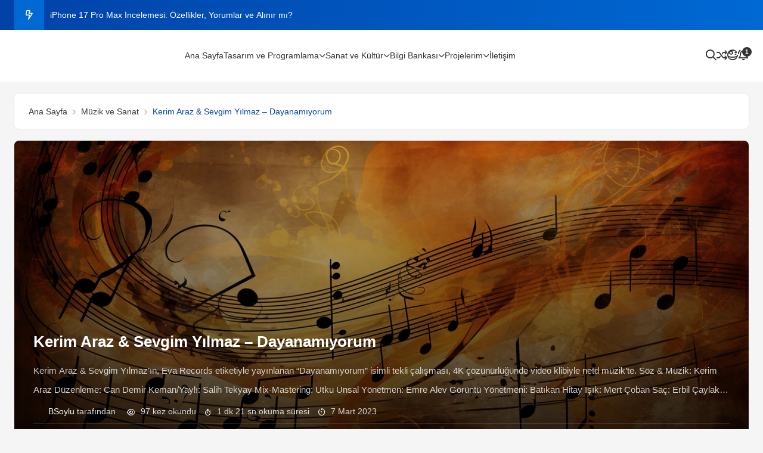

--- FILE ---
content_type: text/html; charset=UTF-8
request_url: https://bsoylu.com/kerim-araz-sevgim-yilmaz-dayanamiyorum/
body_size: 18606
content:
<!DOCTYPE html><html lang="tr"><head><script data-no-optimize="1">var litespeed_docref=sessionStorage.getItem("litespeed_docref");litespeed_docref&&(Object.defineProperty(document,"referrer",{get:function(){return litespeed_docref}}),sessionStorage.removeItem("litespeed_docref"));</script><meta charset="UTF-8"><meta name="viewport" content="width=device-width, initial-scale=1"><link rel="pingback" href="https://bsoylu.com/xmlrpc.php"><link rel="preconnect" href="https://fonts.googleapis.com"><link rel="preconnect" href="https://fonts.gstatic.com" crossorigin><script type="litespeed/javascript">(function(){window.parsDefaultTheme='light';function getCookie(name){var nameEQ=name+"=";var ca=document.cookie.split(';');for(var i=0;i<ca.length;i++){var c=ca[i];while(c.charAt(0)==' ')c=c.substring(1,c.length);if(c.indexOf(nameEQ)==0)return c.substring(nameEQ.length,c.length);}return null}var storedTheme=localStorage.getItem('theme')||getCookie('theme')||parsDefaultTheme;document.documentElement.setAttribute('data-theme',storedTheme)})()</script><meta name='robots' content='index, follow, max-image-preview:large, max-snippet:-1, max-video-preview:-1' /><meta name="dlm-version" content="5.1.6"><title>Kerim Araz &amp; Sevgim Yılmaz - Dayanamıyorum - BSoylu.com</title><link rel="canonical" href="https://bsoylu.com/kerim-araz-sevgim-yilmaz-dayanamiyorum/" /><meta property="og:locale" content="tr_TR" /><meta property="og:type" content="article" /><meta property="og:title" content="Kerim Araz &amp; Sevgim Yılmaz - Dayanamıyorum - BSoylu.com" /><meta property="og:description" content="Kerim Araz &amp; Sevgim Yılmaz&#8217;ın, Eva Records etiketiyle yayınlanan &#8220;Dayanamıyorum&#8221; isimli tekli çalışması, 4K çözünürlüğünde video klibiyle netd müzik&#8217;te. Söz &amp; Müzik: Kerim Araz Düzenleme: Can Demir Keman/Yaylı: Salih Tekyay Mix-Mastering: Utku Ünsal Yönetmen: Emre Alev Görüntü Yönetmeni: Batıkan Hitay Işık: Mert Çoban Saç: Erbil Çaylak Makyaj: Özlem Demir Prodüksiyon: Emirhan Yörükoğlu / Düzgün Bulut [&hellip;]" /><meta property="og:url" content="https://bsoylu.com/kerim-araz-sevgim-yilmaz-dayanamiyorum/" /><meta property="og:site_name" content="BSoylu.com" /><meta property="article:publisher" content="https://www.facebook.com/bsoylucom" /><meta property="article:author" content="bsoylucom" /><meta property="article:published_time" content="2023-03-07T12:51:50+00:00" /><meta property="article:modified_time" content="2024-08-02T22:30:06+00:00" /><meta property="og:image" content="https://bsoylu.com/wp-content/uploads/2023/03/sevdigim_sarkilar.png" /><meta property="og:image:width" content="1200" /><meta property="og:image:height" content="673" /><meta property="og:image:type" content="image/png" /><meta name="author" content="BSoylu" /><meta name="twitter:card" content="summary_large_image" /><meta name="twitter:creator" content="@BSoylucom" /><meta name="twitter:site" content="@bsoylucom" /><meta name="twitter:label1" content="Yazan:" /><meta name="twitter:data1" content="BSoylu" /><meta name="twitter:label2" content="Tahmini okuma süresi" /><meta name="twitter:data2" content="2 dakika" /><script type="application/ld+json" class="yoast-schema-graph">{"@context":"https://schema.org","@graph":[{"@type":"Article","@id":"https://bsoylu.com/kerim-araz-sevgim-yilmaz-dayanamiyorum/#article","isPartOf":{"@id":"https://bsoylu.com/kerim-araz-sevgim-yilmaz-dayanamiyorum/"},"author":{"name":"BSoylu","@id":"https://bsoylu.com/#/schema/person/bff9f242165a272d9bd4ee9221bffb22"},"headline":"Kerim Araz &amp; Sevgim Yılmaz &#8211; Dayanamıyorum","datePublished":"2023-03-07T12:51:50+00:00","dateModified":"2024-08-02T22:30:06+00:00","mainEntityOfPage":{"@id":"https://bsoylu.com/kerim-araz-sevgim-yilmaz-dayanamiyorum/"},"wordCount":282,"commentCount":0,"publisher":{"@id":"https://bsoylu.com/#organization"},"image":{"@id":"https://bsoylu.com/kerim-araz-sevgim-yilmaz-dayanamiyorum/#primaryimage"},"thumbnailUrl":"https://bsoylu.com/wp-content/uploads/2023/03/sevdigim_sarkilar.png","keywords":["dayanamıyorum dinle","dayanamıyorum kerim araz","dayanamıyorum şarkı sözleri","kerim araz sevgim yılmaz dayanamıyorum","kerim araz ve sevgim yılmaz şarkısı","kerim araz yeni şarkısı","yeni çıkan müzik"],"articleSection":["Müzik ve Sanat"],"inLanguage":"tr","potentialAction":[{"@type":"CommentAction","name":"Comment","target":["https://bsoylu.com/kerim-araz-sevgim-yilmaz-dayanamiyorum/#respond"]}]},{"@type":"WebPage","@id":"https://bsoylu.com/kerim-araz-sevgim-yilmaz-dayanamiyorum/","url":"https://bsoylu.com/kerim-araz-sevgim-yilmaz-dayanamiyorum/","name":"Kerim Araz &amp; Sevgim Yılmaz - Dayanamıyorum - BSoylu.com","isPartOf":{"@id":"https://bsoylu.com/#website"},"primaryImageOfPage":{"@id":"https://bsoylu.com/kerim-araz-sevgim-yilmaz-dayanamiyorum/#primaryimage"},"image":{"@id":"https://bsoylu.com/kerim-araz-sevgim-yilmaz-dayanamiyorum/#primaryimage"},"thumbnailUrl":"https://bsoylu.com/wp-content/uploads/2023/03/sevdigim_sarkilar.png","datePublished":"2023-03-07T12:51:50+00:00","dateModified":"2024-08-02T22:30:06+00:00","breadcrumb":{"@id":"https://bsoylu.com/kerim-araz-sevgim-yilmaz-dayanamiyorum/#breadcrumb"},"inLanguage":"tr","potentialAction":[{"@type":"ReadAction","target":["https://bsoylu.com/kerim-araz-sevgim-yilmaz-dayanamiyorum/"]}]},{"@type":"ImageObject","inLanguage":"tr","@id":"https://bsoylu.com/kerim-araz-sevgim-yilmaz-dayanamiyorum/#primaryimage","url":"https://bsoylu.com/wp-content/uploads/2023/03/sevdigim_sarkilar.png","contentUrl":"https://bsoylu.com/wp-content/uploads/2023/03/sevdigim_sarkilar.png","width":1200,"height":673,"caption":"Kerim Araz &amp; Sevgim Yılmaz &#8211; Dayanamıyorum"},{"@type":"BreadcrumbList","@id":"https://bsoylu.com/kerim-araz-sevgim-yilmaz-dayanamiyorum/#breadcrumb","itemListElement":[{"@type":"ListItem","position":1,"name":"Anasayfa","item":"https://bsoylu.com/"},{"@type":"ListItem","position":2,"name":"Kerim Araz &amp; Sevgim Yılmaz &#8211; Dayanamıyorum"}]},{"@type":"WebSite","@id":"https://bsoylu.com/#website","url":"https://bsoylu.com/","name":"BSoylu.com","description":"Debug ettikçe güzelleşen bir dünya için..","publisher":{"@id":"https://bsoylu.com/#organization"},"potentialAction":[{"@type":"SearchAction","target":{"@type":"EntryPoint","urlTemplate":"https://bsoylu.com/?s={search_term_string}"},"query-input":{"@type":"PropertyValueSpecification","valueRequired":true,"valueName":"search_term_string"}}],"inLanguage":"tr"},{"@type":"Organization","@id":"https://bsoylu.com/#organization","name":"BSoylu.com","url":"https://bsoylu.com/","logo":{"@type":"ImageObject","inLanguage":"tr","@id":"https://bsoylu.com/#/schema/logo/image/","url":"https://bsoylu.com/wp-content/uploads/2024/03/favicon-2.png","contentUrl":"https://bsoylu.com/wp-content/uploads/2024/03/favicon-2.png","width":1024,"height":1025,"caption":"BSoylu.com"},"image":{"@id":"https://bsoylu.com/#/schema/logo/image/"},"sameAs":["https://www.facebook.com/bsoylucom","https://x.com/bsoylucom","https://www.instagram.com/bsoylucom"]},{"@type":"Person","@id":"https://bsoylu.com/#/schema/person/bff9f242165a272d9bd4ee9221bffb22","name":"BSoylu","image":{"@type":"ImageObject","inLanguage":"tr","@id":"https://bsoylu.com/#/schema/person/image/","url":"https://bsoylu.com/wp-content/litespeed/avatar/d65c12bf6ffeae9ded406d0f1807f1f3.jpg?ver=1764518845","contentUrl":"https://bsoylu.com/wp-content/litespeed/avatar/d65c12bf6ffeae9ded406d0f1807f1f3.jpg?ver=1764518845","caption":"BSoylu"},"description":"Debug ettikçe güzelleşen bir dünya için..","sameAs":["https://bsoylu.com","bsoylucom","https://x.com/BSoylucom"],"url":"https://bsoylu.com/author/bsoylu/"}]}</script><link rel="alternate" type="application/rss+xml" title="BSoylu.com &raquo; Kerim Araz &amp; Sevgim Yılmaz &#8211; Dayanamıyorum yorum akışı" href="https://bsoylu.com/kerim-araz-sevgim-yilmaz-dayanamiyorum/feed/" /><link data-optimized="2" rel="stylesheet" href="https://bsoylu.com/wp-content/litespeed/css/5591da558a4ebdc3a068009d82a071da.css?ver=b8e3a" /><style id='dominant-color-styles-inline-css' type='text/css'>img[data-dominant-color]:not(.has-transparency) { background-color: var(--dominant-color); }</style><script type="litespeed/javascript" data-src="https://bsoylu.com/wp-includes/js/jquery/jquery.min.js" id="jquery-core-js"></script><link rel='shortlink' href='https://bsoylu.com/?p=661' /><meta name="generator" content="dominant-color-images 1.2.0"><meta name="generator" content="performance-lab 4.0.0; plugins: dominant-color-images, embed-optimizer, speculation-rules"><meta name="generator" content="speculation-rules 1.6.0"><meta name="generator" content="optimization-detective 1.0.0-beta3"><meta name="generator" content="embed-optimizer 1.0.0-beta2"><link rel="icon" href="https://bsoylu.com/wp-content/uploads/2024/03/cropped-favicon_blue-32x32.png" sizes="32x32" /><link rel="icon" href="https://bsoylu.com/wp-content/uploads/2024/03/cropped-favicon_blue-192x192.png" sizes="192x192" /><link rel="apple-touch-icon" href="https://bsoylu.com/wp-content/uploads/2024/03/cropped-favicon_blue-180x180.png" /><meta name="msapplication-TileImage" content="https://bsoylu.com/wp-content/uploads/2024/03/cropped-favicon_blue-270x270.png" /><script type="litespeed/javascript" data-src="https://www.googletagmanager.com/gtag/js?id=G-Y97B77SX06"></script><script type="litespeed/javascript">window.dataLayer=window.dataLayer||[];function gtag(){dataLayer.push(arguments)}gtag('js',new Date());gtag('config','G-Y97B77SX06')</script><meta name="google-adsense-account" content="ca-pub-8539616577195197"><meta name="fediverse:creator" content="@bsoylucom@sosyal.teknofest.app"></head><body><button id="goTop"><span class="border-progress"></span><span class="fa-regular fa-angle-up"></span></button><div id="wrapper"><div class="arse-header-news"><div class="container"><div class="arse-news-container"><div class="arse-news-title"><i class="fa-regular fa-bolt-lightning"></i></div><ul class="arse-news"><li><a href="https://bsoylu.com/iphone-17-pro-max-incelemesi-ozellikler-yorumlar-ve-alinir-mi/" title="iPhone 17 Pro Max İncelemesi: Özellikler, Yorumlar ve Alınır mı?">iPhone 17 Pro Max İncelemesi: Özellikler, Yorumlar ve Alınır mı?</a></li><li><a href="https://bsoylu.com/hepsiburada-com-nedir-nasil-calisir-ve-ne-avantajlar-sunar/" title="Hepsiburada.com Nedir? Nasıl Çalışır ve Ne Avantajlar Sunar?">Hepsiburada.com Nedir? Nasıl Çalışır ve Ne Avantajlar Sunar?</a></li><li><a href="https://bsoylu.com/amazon-com-nedir-nasil-calisir/" title="Amazon.com Nedir? Nasıl Çalışır?">Amazon.com Nedir? Nasıl Çalışır?</a></li><li><a href="https://bsoylu.com/wordpresste-olmazsa-olmaz-eklentiler/" title="WordPress’te Olmazsa Olmaz Eklentiler">WordPress’te Olmazsa Olmaz Eklentiler</a></li><li><a href="https://bsoylu.com/trendyolun-basari-hikayesi-kurulusundan-bugune/" title="Trendyol’un Başarı Hikayesi: Kuruluşundan Bugüne">Trendyol’un Başarı Hikayesi: Kuruluşundan Bugüne</a></li></ul></div></div></div><header id="header" class="header-default"><div class="container"><div class="row wrapper-header align-items-center"><div class="col-md-4 col-3 d-xl-none"><a href="#mobileMenu" aria-label="Menü" class="mobile-menu" data-bs-toggle="offcanvas" aria-controls="mobileMenu"><i class="fa-regular fa-grid-2"></i></a></div><div class="col-xl-2 col-md-4 col-6"><a href="https://bsoylu.com" title="BSoylu.com" class="logo-header"><img src="[data-uri]" data-src="https://bsoylu.com/wp-content/uploads/2025/07/BSoylu.Com_Blue.png" loading="lazy" data-light="https://bsoylu.com/wp-content/uploads/2025/07/BSoylu.Com_Blue.png" data-dark="https://bsoylu.com/wp-content/uploads/2025/07/BSoyluCom_White.png" title="BSoylu.com" alt="BSoylu.com" width="160" height="50" class="logo theme-logo"></a></div><div class="col-xl-7 d-none d-xl-block"><nav class="box-navigation text-center"><ul id="menu-header-menu" class="box-nav-menu"><li class="menu-item"><a href="https://bsoylu.com" class="item-link">Ana Sayfa</a></li><li class="menu-item position-relative"><a href="https://bsoylu.com/tasarim-ve-programlama/" class="item-link">Tasarım ve Programlama <i class="fa-regular fa-angle-down"></i></a><div class="sub-menu"><ul class="menu-list"><li class="sub-menu-item position-relative has-sub-submenu"><a href="https://bsoylu.com/tasarim-ve-programlama/frontend-teknolojileri/" class="menu-link-text link">Frontend Teknolojileri <i class="fa-regular fa-angle-right"></i></a><div class="sub-sub-menu"><ul class="sub-menu-list"><li class="sub-sub-menu-item"><a href="https://bsoylu.com/tasarim-ve-programlama/frontend-teknolojileri/html/" class="sub-menu-link-text link">HTML</a></li><li class="sub-sub-menu-item"><a href="https://bsoylu.com/tasarim-ve-programlama/frontend-teknolojileri/css/" class="sub-menu-link-text link">CSS</a></li><li class="sub-sub-menu-item"><a href="https://bsoylu.com/tasarim-ve-programlama/frontend-teknolojileri/javascript/" class="sub-menu-link-text link">JavaScript</a></li></ul></div></li><li class="sub-menu-item position-relative has-sub-submenu"><a href="https://bsoylu.com/tasarim-ve-programlama/backend-teknolojileri/" class="menu-link-text link">Backend Teknolojileri <i class="fa-regular fa-angle-right"></i></a><div class="sub-sub-menu"><ul class="sub-menu-list"><li class="sub-sub-menu-item"><a href="https://bsoylu.com/tasarim-ve-programlama/backend-teknolojileri/programlama-dilleri/" class="sub-menu-link-text link">Programlama Dilleri</a><div class="sub-sub-menu"><ul class="sub-menu-list"><li class="sub-sub-menu-item"><a href="https://bsoylu.com/tasarim-ve-programlama/backend-teknolojileri/programlama-dilleri/asp-net/" class="sub-menu-link-text link">ASP.Net</a></li><li class="sub-sub-menu-item"><a href="https://bsoylu.com/tasarim-ve-programlama/backend-teknolojileri/programlama-dilleri/csharp/" class="sub-menu-link-text link">C#</a></li><li class="sub-sub-menu-item"><a href="https://bsoylu.com/tasarim-ve-programlama/backend-teknolojileri/programlama-dilleri/node-js/" class="sub-menu-link-text link">Node.js</a></li><li class="sub-sub-menu-item"><a href="https://bsoylu.com/tasarim-ve-programlama/backend-teknolojileri/programlama-dilleri/php/" class="sub-menu-link-text link">PHP</a></li><li class="sub-sub-menu-item"><a href="https://bsoylu.com/tasarim-ve-programlama/backend-teknolojileri/programlama-dilleri/python/" class="sub-menu-link-text link">Python</a></li><li class="sub-sub-menu-item"><a href="https://bsoylu.com/tasarim-ve-programlama/backend-teknolojileri/programlama-dilleri/vb-net/" class="sub-menu-link-text link">VB.Net</a></li></ul></div></li><li class="sub-sub-menu-item"><a href="https://bsoylu.com/tasarim-ve-programlama/backend-teknolojileri/sunucu-ve-hosting/" class="sub-menu-link-text link">Sunucu ve Hosting</a><div class="sub-sub-menu"><ul class="sub-menu-list"><li class="sub-sub-menu-item"><a href="https://bsoylu.com/tasarim-ve-programlama/backend-teknolojileri/sunucu-ve-hosting/apache/" class="sub-menu-link-text link">Apache</a></li><li class="sub-sub-menu-item"><a href="https://bsoylu.com/tasarim-ve-programlama/backend-teknolojileri/sunucu-ve-hosting/aws/" class="sub-menu-link-text link">AWS</a></li><li class="sub-sub-menu-item"><a href="https://bsoylu.com/tasarim-ve-programlama/backend-teknolojileri/sunucu-ve-hosting/azure/" class="sub-menu-link-text link">Azure</a></li><li class="sub-sub-menu-item"><a href="https://bsoylu.com/tasarim-ve-programlama/backend-teknolojileri/sunucu-ve-hosting/docker/" class="sub-menu-link-text link">Docker</a></li><li class="sub-sub-menu-item"><a href="https://bsoylu.com/tasarim-ve-programlama/backend-teknolojileri/sunucu-ve-hosting/google-cloud/" class="sub-menu-link-text link">Google Cloud</a></li><li class="sub-sub-menu-item"><a href="https://bsoylu.com/tasarim-ve-programlama/backend-teknolojileri/sunucu-ve-hosting/kubernetes/" class="sub-menu-link-text link">Kubernetes</a></li><li class="sub-sub-menu-item"><a href="https://bsoylu.com/tasarim-ve-programlama/backend-teknolojileri/sunucu-ve-hosting/nginx/" class="sub-menu-link-text link">Nginx</a></li></ul></div></li><li class="sub-sub-menu-item"><a href="https://bsoylu.com/tasarim-ve-programlama/mobil-gelistirme/" class="sub-menu-link-text link">Mobil Geliştirme</a><div class="sub-sub-menu"><ul class="sub-menu-list"><li class="sub-sub-menu-item"><a href="https://bsoylu.com/tasarim-ve-programlama/mobil-gelistirme/flutter/" class="sub-menu-link-text link">Flutter</a></li><li class="sub-sub-menu-item"><a href="https://bsoylu.com/tasarim-ve-programlama/mobil-gelistirme/swift/" class="sub-menu-link-text link">Swift</a></li><li class="sub-sub-menu-item"><a href="https://bsoylu.com/tasarim-ve-programlama/mobil-gelistirme/unity/" class="sub-menu-link-text link">Unity</a></li></ul></div></li><li class="sub-sub-menu-item"><a href="https://bsoylu.com/tasarim-ve-programlama/backend-teknolojileri/veritabanlari/" class="sub-menu-link-text link">Veritabanları</a><div class="sub-sub-menu"><ul class="sub-menu-list"><li class="sub-sub-menu-item"><a href="https://bsoylu.com/tasarim-ve-programlama/backend-teknolojileri/veritabanlari/firebase/" class="sub-menu-link-text link">Firebase</a></li><li class="sub-sub-menu-item"><a href="https://bsoylu.com/tasarim-ve-programlama/backend-teknolojileri/veritabanlari/mssql/" class="sub-menu-link-text link">MsSql</a></li><li class="sub-sub-menu-item"><a href="https://bsoylu.com/tasarim-ve-programlama/backend-teknolojileri/veritabanlari/mysql/" class="sub-menu-link-text link">MySql</a></li><li class="sub-sub-menu-item"><a href="https://bsoylu.com/tasarim-ve-programlama/backend-teknolojileri/veritabanlari/postgresql/" class="sub-menu-link-text link">PostgreSQL</a></li></ul></div></li></ul></div></li><li class="sub-menu-item position-relative has-sub-submenu"><a href="https://bsoylu.com/tasarim-ve-programlama/uygulamalar/" class="menu-link-text link">Uygulamalar <i class="fa-regular fa-angle-right"></i></a><div class="sub-sub-menu"><ul class="sub-menu-list"><li class="sub-sub-menu-item"><a href="https://bsoylu.com/tasarim-ve-programlama/uygulamalar/adobe-uygulamalari/" class="sub-menu-link-text link">Adobe Uygulamaları</a></li><li class="sub-sub-menu-item"><a href="https://bsoylu.com/tasarim-ve-programlama/uygulamalar/office-uygulamalari/" class="sub-menu-link-text link">Office Uygulamaları</a></li><li class="sub-sub-menu-item"><a href="https://bsoylu.com/tasarim-ve-programlama/uygulamalar/programlama-uygulamalari/" class="sub-menu-link-text link">Programlama Uygulamaları</a></li></ul></div></li><li class="sub-menu-item position-relative has-sub-submenu"><a href="https://bsoylu.com/tasarim-ve-programlama/web-gelistirme/" class="menu-link-text link">Web Geliştirme <i class="fa-regular fa-angle-right"></i></a><div class="sub-sub-menu"><ul class="sub-menu-list"><li class="sub-sub-menu-item"><a href="https://bsoylu.com/tasarim-ve-programlama/web-gelistirme/bilgi-ipuclari/" class="sub-menu-link-text link">Bilgi &amp; İpuçları</a></li><li class="sub-sub-menu-item"><a href="https://bsoylu.com/tasarim-ve-programlama/web-gelistirme/wordpress/" class="sub-menu-link-text link">Wordpress</a></li><li class="sub-sub-menu-item"><a href="https://bsoylu.com/tasarim-ve-programlama/web-gelistirme/seo/" class="sub-menu-link-text link">SEO</a></li><li class="sub-sub-menu-item"><a href="https://bsoylu.com/tasarim-ve-programlama/web-gelistirme/ssl/" class="sub-menu-link-text link">SSL</a></li></ul></div></li><li class="sub-menu-item"><a href="https://bsoylu.com/tasarim-ve-programlama/tasarim-ve-programlama-ipuclari/" class="menu-link-text link">Tasarım ve Programlama İpuçları</a></li></ul></div></li><li class="menu-item position-relative"><a href="https://bsoylu.com/sanat-ve-kultur/" class="item-link">Sanat ve Kültür <i class="fa-regular fa-angle-down"></i></a><div class="sub-menu"><ul class="menu-list"><li class="sub-menu-item"><a href="https://bsoylu.com/sanat-ve-kultur/film-ve-dizi-incelemeleri/" class="menu-link-text link">Film ve Dizi İncelemeleri</a></li><li class="sub-menu-item"><a href="https://bsoylu.com/sanat-ve-kultur/fotograf-ve-video/" class="menu-link-text link">Fotoğraf ve Video</a></li><li class="sub-menu-item"><a href="https://bsoylu.com/sanat-ve-kultur/gezi-rehberi/" class="menu-link-text link">Gezi Rehberi</a></li><li class="sub-menu-item"><a href="https://bsoylu.com/sanat-ve-kultur/kitap-incelemeleri/" class="menu-link-text link">Kitap İncelemeleri</a></li><li class="sub-menu-item"><a href="https://bsoylu.com/sanat-ve-kultur/muzik-ve-sanat/" class="menu-link-text link">Müzik ve Sanat</a></li></ul></div></li><li class="menu-item position-relative"><a href="https://bsoylu.com/bilgi-bankasi/" class="item-link">Bilgi Bankası <i class="fa-regular fa-angle-down"></i></a><div class="sub-menu"><ul class="menu-list"><li class="sub-menu-item"><a href="https://bsoylu.com/bilgi-bankasi/genel/" class="menu-link-text link">Genel</a></li><li class="sub-menu-item"><a href="https://bsoylu.com/bilgi-bankasi/egitim/" class="menu-link-text link">Eğitim</a></li><li class="sub-menu-item"><a href="https://bsoylu.com/bilgi-bankasi/is-hayati-ve-kariyer/" class="menu-link-text link">İş Hayatı ve Kariyer</a></li><li class="sub-menu-item"><a href="https://bsoylu.com/bilgi-bankasi/mobil-genel/" class="menu-link-text link">Mobil</a></li><li class="sub-menu-item"><a href="https://bsoylu.com/bilgi-bankasi/otomobil/" class="menu-link-text link">Otomobil</a></li><li class="sub-menu-item"><a href="https://bsoylu.com/bilgi-bankasi/sosyal-medya/" class="menu-link-text link">Sosyal Medya</a></li><li class="sub-menu-item"><a href="https://bsoylu.com/bilgi-bankasi/teknoloji/" class="menu-link-text link">Teknoloji</a></li><li class="sub-menu-item"><a href="https://bsoylu.com/hesaplamalar/" class="menu-link-text link">Hesaplamalar</a></li></ul></div></li><li class="menu-item position-relative"><a href="https://bsoylu.com/projelerim/" class="item-link">Projelerim <i class="fa-regular fa-angle-down"></i></a><div class="sub-menu"><ul class="menu-list"><li class="sub-menu-item"><a href="https://bsoylu.com/indirilebilir/" class="menu-link-text link">İndirilebilir</a></li></ul></div></li><li class="menu-item"><a href="https://bsoylu.com/iletisim/" class="item-link">İletişim</a></li></ul></nav></div><div class="col-xl-3 col-md-4 col-3"><ul class="nav-icon d-flex justify-content-end align-items-center"><li class="nav-search"><a href="#search" aria-label="Arama" data-bs-toggle="modal" class="nav-icon-item"><i class="fa-regular fa-magnifying-glass"></i></a></li><li class="nav-account"><a href="https://bsoylu.com/seo-basarisizligina-neden-olan-10-kritik-hata/" aria-label="Rastgele Yazı" title="SEO Başarısızlığına Neden Olan 10 Kritik Hata" class="nav-icon-item"><i class="fa-regular fa-shuffle"></i></a></li><li class="nav-wishlist"><a href="#mod" aria-label="Mod" class="theme-karanlik nav-icon-item"><i class="theme-icon fa-regular fa-space-station-moon-construction" aria-hidden="true"></i></a></li><li class="nav-cart"><a href="#bildirim" aria-label="Bildirim" data-bs-toggle="offcanvas" class="nav-icon-item"><i class="fa-regular fa-bell-ring"></i><span class="count-box">1</span></a></li></ul></div></div></div></header><main><div class="container"><div class="row"><div class="col-12"><nav class="pars-single-breadcrumb" aria-label="breadcrumb"><ol itemscope itemtype="https://schema.org/BreadcrumbList"><li itemprop="itemListElement" itemscope itemtype="https://schema.org/ListItem"><a href="https://bsoylu.com/" itemprop="item"><span itemprop="name">Ana Sayfa</span></a><meta itemprop="item" content="https://bsoylu.com/"><meta itemprop="position" content="1"></li><li itemprop="itemListElement" itemscope itemtype="https://schema.org/ListItem"><a href="https://bsoylu.com/sanat-ve-kultur/muzik-ve-sanat/" itemprop="item"><span itemprop="name">Müzik ve Sanat</span></a><meta itemprop="item" content="https://bsoylu.com/sanat-ve-kultur/muzik-ve-sanat/"><meta itemprop="position" content="2"></li><li itemprop="itemListElement" itemscope itemtype="https://schema.org/ListItem"><span class="pars-single-breadcrumb-current" itemprop="name" aria-current="page"> Kerim Araz &amp; Sevgim Yılmaz &#8211; Dayanamıyorum </span><meta itemprop="item" content="https://bsoylu.com/kerim-araz-sevgim-yilmaz-dayanamiyorum/"><meta itemprop="position" content="3"></li></ol></nav></div><div class="col-lg-12 pars-single-gorunum-2-block"><div class="pars-single-gorunum-2-slider-item pars-single-gorunum-2-cover" style="background-image: url(https://bsoylu.com/wp-content/uploads/2023/03/sevdigim_sarkilar.png)"><div class="pars-single-gorunum-2-overlay"><div class="pars-single-gorunum-2-content"><div class="pars-single-gorunum-2-entry-header"><h1 class="title">Kerim Araz &amp; Sevgim Yılmaz &#8211; Dayanamıyorum</h1><p class="entry-summary">Kerim Araz &amp; Sevgim Yılmaz&#8217;ın, Eva Records etiketiyle yayınlanan &#8220;Dayanamıyorum&#8221; isimli tekli çalışması, 4K çözünürlüğünde video klibiyle netd müzik&#8217;te. Söz &amp; Müzik: Kerim Araz Düzenleme: Can Demir Keman/Yaylı: Salih Tekyay Mix-Mastering: Utku Ünsal Yönetmen: Emre Alev Görüntü Yönetmeni: Batıkan Hitay Işık: Mert Çoban Saç: Erbil Çaylak Makyaj: Özlem Demir Prodüksiyon: Emirhan Yörükoğlu / Düzgün Bulut [&hellip;]</p><div class="pars-single-gorunum-2-meta"><div class="pars-single-gorunum-2-meta-left"><span class="vcard entry-author author"><img src="[data-uri]" data-src="https://bsoylu.com/wp-content/litespeed/avatar/a18fbcb67e2f0e2d642bac6f0df6ca7e.jpg?ver=1764858203" loading="lazy" width="20" height="20" decoding="async" alt="BSoylu"><a href="https://bsoylu.com/author/bsoylu/">BSoylu</a> tarafından </span><span><i class="fa-regular fa-eye"></i> 97 kez okundu</span><span><i class="fa-regular fa-stopwatch"></i> 1 dk 21 sn okuma süresi</span><span><i class="fa-regular fa-timer"></i> 7 Mart 2023</span></div></div><div id="share" class="pars-single-gorunum-2-share"><div class="pars-single-butonlar-row-2"><a href="https://news.google.com/" class="pars-single-butonlar-btn-2" role="button"><i class="fab fa-google"></i> Google News <span class="pars-single-butonlar-tooltip">Google News ile Abone Ol</span></a><button id="tts-btn" class="pars-single-butonlar-btn-2"><i class="fa-regular fa-microphone"></i><span class="pars-single-butonlar-tooltip">Sesli Oku</span></button><button id="pars-like-btn" class="pars-like-btn pars-single-butonlar-btn-2 " data-post="661"><i class="far fa-heart"></i><span class="pars-like-count">0</span><span class="pars-single-butonlar-tooltip">Beğen</span></button><a href="#yorumlar" class="pars-single-butonlar-btn-2" role="button"><i class="far fa-comment"></i> 0 <span class="pars-single-butonlar-tooltip">Yorum</span></a><button id="font-inc-btn" class="pars-single-butonlar-btn-2"><i class="fas fa-a"></i>+ <span class="pars-single-butonlar-tooltip">Yazı Boyutunu Büyüt</span></button><button id="font-dec-btn" class="pars-single-butonlar-btn-2"><i class="fas fa-a"></i>- <span class="pars-single-butonlar-tooltip">Yazı Boyutunu Küçült</span></button></div></div></div></div></div></div></div><article class="col-lg-8"><div class="pars-single"><div class="pars-single-icerik"><figure class="wp-block-embed is-type-video is-provider-youtube wp-block-embed-youtube wp-embed-aspect-16-9 wp-has-aspect-ratio"><div data-od-xpath="/HTML/BODY/DIV[@id=&#039;wrapper&#039;]/*[3][self::MAIN]/*[1][self::DIV]/*[1][self::DIV]/*[3][self::ARTICLE]/*[1][self::DIV]/*[1][self::DIV]/*[1][self::FIGURE]/*[1][self::DIV]" class="wp-block-embed__wrapper"><iframe data-lazyloaded="1" src="about:blank" title="Kerim Araz &amp; Sevgim Yılmaz - Dayanamıyorum" width="500" height="281" data-litespeed-src="https://www.youtube.com/embed/LfEK1pDDJew?feature=oembed" frameborder="0" allow="accelerometer; autoplay; clipboard-write; encrypted-media; gyroscope; picture-in-picture; web-share" referrerpolicy="strict-origin-when-cross-origin" allowfullscreen></iframe></div></figure><p>Kerim Araz &amp; Sevgim Yılmaz&#8217;ın, Eva Records etiketiyle yayınlanan &#8220;Dayanamıyorum&#8221; isimli tekli çalışması, 4K çözünürlüğünde video klibiyle netd müzik&#8217;te.</p><p>Söz &amp; Müzik: Kerim Araz <br>Düzenleme: Can Demir <br>Keman/Yaylı: Salih Tekyay <br>Mix-Mastering: Utku Ünsal <br>Yönetmen: Emre Alev <br>Görüntü Yönetmeni: Batıkan Hitay <br>Işık: Mert Çoban <br>Saç: Erbil Çaylak <br>Makyaj: Özlem Demir <br>Prodüksiyon: Emirhan Yörükoğlu / Düzgün Bulut <br>Post Prodüksiyon: Batıkan Hitay <br>Prodüktör: Hazar Ekşioğlu <br>&#8220;Dayanamıyorum&#8221; şarkı sözleri ile</p><p>Dayanamıyorum canımı alıyorlar ah <br>Her gece göğsümde bu matem <br>Sarılamıyorum içimde yaralar var <br>Gel de şu canımı da al madem <br><br>Dün gece sarhoştum yine sokağına düştüm mayhoştum <br>Yana yana yine kucağına sana koştum kanayım bir yalana daha sonum olsun diyorum <br>Bitiremedim hala direniyorum <br>Kapındayım huzuru dileniyorum <br>Son kez olsun o yüzünü bir göster <br>Gözlerin bana mezar olsun <br><br>Dayanamıyorum canımı alıyorlar ah <br>Her gece göğsümde bu matem <br>Sarılamıyorum içimde yaralar var <br>Gel de şu canımı da al madem <br><br>Dayan dedin bu da geçer dedin yapma içimde yangınlar var <br>Susar bir gün sana da kor dilim senide içimde yaksınlar yar <br><br>Dayanamıyorum canımı alıyorlar ah <br>Her gece göğsümde bu matem <br>Sarılamıyorum içimde yaralar var <br>Gel de şu canımı da al madem<div class="pars-single-ilgiliyazi-kart-wrapper"><div class="pars-single-ilgiliyazi-kart-img"><img decoding="async" src="[data-uri]" data-src="https://bsoylu.com/wp-content/themes/pars/softinays/assets/images/pars-resim-yok.webp" loading="lazy" title="Aka Gündüz &#8211; Hasretin" alt="Aka Gündüz &#8211; Hasretin" width="100" height="60"></div><div class="pars-single-ilgiliyazi-kart-content"><div class="pars-single-ilgiliyazi-kart-baslik"><i class="fa-regular fa-star"></i> Okudunuz mu?</div><div class="pars-single-ilgiliyazi-kart-title"><a href="https://bsoylu.com/aka-gunduz-hasretin/" title="Aka Gündüz &#8211; Hasretin">Aka Gündüz &#8211; Hasretin</a></div></div></div></p><div class="custom-tags"><a href="https://bsoylu.com/tag/dayanamiyorum-dinle/" class="custom-tag"> dayanamıyorum dinle </a><a href="https://bsoylu.com/tag/dayanamiyorum-kerim-araz/" class="custom-tag"> dayanamıyorum kerim araz </a><a href="https://bsoylu.com/tag/dayanamiyorum-sarki-sozleri/" class="custom-tag"> dayanamıyorum şarkı sözleri </a><a href="https://bsoylu.com/tag/kerim-araz-sevgim-yilmaz-dayanamiyorum/" class="custom-tag"> kerim araz sevgim yılmaz dayanamıyorum </a><a href="https://bsoylu.com/tag/kerim-araz-ve-sevgim-yilmaz-sarkisi/" class="custom-tag"> kerim araz ve sevgim yılmaz şarkısı </a><a href="https://bsoylu.com/tag/kerim-araz-yeni-sarkisi/" class="custom-tag"> kerim araz yeni şarkısı </a><a href="https://bsoylu.com/tag/yeni-cikan-muzik/" class="custom-tag"> yeni çıkan müzik </a></div></div></div><div class="pars-single-yazar-container"><a href="https://bsoylu.com/author/bsoylu/" class="pars-single-yazar-avatar-link"><img alt='BSoylu' src="[data-uri]" data-src="https://bsoylu.com/wp-content/litespeed/avatar/b96150cc5e17c980918334d058272215.jpg?ver=1764536742" loading="lazy" srcset='https://bsoylu.com/wp-content/litespeed/avatar/d5b69cd28f4feb7deed18390216259f6.jpg?ver=1764536742 2x' class='avatar avatar-50 photo pars-single-yazar-avatar' height='50' width='50' decoding='async'/></a><div class="pars-single-yazar-info"><a href="https://bsoylu.com/author/bsoylu/" class="pars-single-yazar-name"> BSoylu </a><div class="pars-single-yazar-socials"><a href="#" target="_blank"><i class="fa-brands fa-x-twitter"></i></a><a href="#" target="_blank"><i class="fa-brands fa-facebook-f"></i></a><a href="#" target="_blank"><i class="fa-brands fa-instagram"></i></a><a href="#" target="_blank"><i class="fa-brands fa-youtube"></i></a></div><p class="pars-single-yazar-description">Debug ettikçe güzelleşen bir dünya için..</p></div></div><div class="pars-single-benzer-yazilar-2-wrapper"><h2 class="pars-single-benzer-yazilar-2-title">Benzer Yazılar</h2><div class="pars-single-benzer-yazilar-2-container"><a href="https://bsoylu.com/sarkici-gullu-kimdir-hayati-sarkilari-ve-muzik-kariyeri/" class="pars-single-benzer-yazilar-2-card"><img src="[data-uri]" data-src="https://bsoylu.com/wp-content/uploads/2025/09/gullu-kimdir-pars-100x60.webp" loading="lazy" alt="Şarkıcı Güllü Kimdir? Hayatı, Şarkıları ve Müzik Kariyeri"><div><h3>Şarkıcı Güllü Kimdir? Hayatı, Şarkıları ve Müzik Kariyeri</h3><p><i class="fa-regular fa-clock"></i> 27 Eylül 2025</p></div></a><a href="https://bsoylu.com/kolera-kimdir-hayati-ve-muzik-kariyeri/" class="pars-single-benzer-yazilar-2-card"><img src="[data-uri]" data-src="https://bsoylu.com/wp-content/uploads/2024/12/kolera.webp" loading="lazy" alt="Kolera Kimdir? Hayatı ve Müzik Kariyeri"><div><h3>Kolera Kimdir? Hayatı ve Müzik Kariyeri</h3><p><i class="fa-regular fa-clock"></i> 5 Aralık 2024</p></div></a><a href="https://bsoylu.com/ceza-kimdir-turk-rap-muziginin-efsane-ismi/" class="pars-single-benzer-yazilar-2-card"><img src="[data-uri]" data-src="https://bsoylu.com/wp-content/uploads/2024/12/ceza.webp" loading="lazy" alt="Ceza Kimdir? Türk Rap Müziğinin Efsane İsmi"><div><h3>Ceza Kimdir? Türk Rap Müziğinin Efsane İsmi</h3><p><i class="fa-regular fa-clock"></i> 5 Aralık 2024</p></div></a></div></div><div class="pars-single-yorumlar" id="yorumlar"><div class="pars-single-yorum-form"><h2>Yorum Ekle</h2><div id="respond" class="comment-respond"><h3 id="reply-title" class="comment-reply-title"><small><a rel="nofollow" id="cancel-comment-reply-link" href="/kerim-araz-sevgim-yilmaz-dayanamiyorum/#respond" style="display:none;">Yanıtı iptal et</a></small></h3><form action="https://bsoylu.com/wp-comments-post.php" method="post" id="commentform" class="comment-form"><div class="col-12"><div class="pars-single-yorum-form-group"><label for="comment">Yorumunuz <span>*</span></label><textarea name="comment" id="comment" required></textarea></div></div><div class="row"><div class="col-lg-6"><div class="pars-single-yorum-form-group"><label for="author">İsim <span>*</span></label><input type="text" name="author" autocomplete="given-name" id="author" value="" required></div></div><div class="col-lg-6"><div class="pars-single-yorum-form-group"><label for="email">E-posta <span>*</span></label><input type="email" name="email" autocomplete="email" id="email" value="" required></div></div></div><div class="col-lg-12"><div class="pars-single-yorum-form-group"><label for="url">Web Siteniz</label><input type="url" name="url" id="url" autocomplete="url" value=""></div></div><p class="comment-form-cookies-consent"><input id="wp-comment-cookies-consent" name="wp-comment-cookies-consent" type="checkbox" value="yes" /><label for="wp-comment-cookies-consent">Daha sonraki yorumlarımda kullanılması için adım, e-posta adresim ve site adresim bu tarayıcıya kaydedilsin.</label></p><p class="form-submit"><div class="col-lg-12"><div class="pars-single-yorum-form-group"><input class="pars-single-yorum-form-control" name="submit" type="submit" id="submit" value="Yorum gönder"><input type="hidden" name="comment_post_ID" value="661"></div></div><input type='hidden' name='comment_post_ID' value='661' id='comment_post_ID' /><input type='hidden' name='comment_parent' id='comment_parent' value='0' /></p><p style="display: none;"><input type="hidden" id="akismet_comment_nonce" name="akismet_comment_nonce" value="7ac01cb8ca" /></p><p style="display: none !important;" class="akismet-fields-container" data-prefix="ak_"><label>&#916;<textarea name="ak_hp_textarea" cols="45" rows="8" maxlength="100"></textarea></label><input type="hidden" id="ak_js_1" name="ak_js" value="206"/><script type="litespeed/javascript">document.getElementById("ak_js_1").setAttribute("value",(new Date()).getTime())</script></p></form></div></div></div></article><aside class="col-lg-4"><div class="arse-sidebar-widgets"><div class="arse-sidebar-widgets-title">POPÜLER</div><div class="arse-sidebar-widgets-3-container"><div class="arse-sidebar-widgets-3-post first"><img class="arse-sidebar-widgets-3-img" src="[data-uri]" data-src="https://bsoylu.com/wp-content/uploads/2023/10/staj-defteri.jpg" loading="lazy" width="368" height="110" alt="Bilişim Teknolojileri 12. Sınıf Staj Dosyası"><div class="arse-sidebar-widgets-3-content"><div class="arse-sidebar-widgets-3-title"><a href="https://bsoylu.com/bilisim-teknolojileri-12-sinif-staj-dosyasi/">Bilişim Teknolojileri 12. Sınıf Staj Dosyası</a></div><div class="arse-sidebar-widgets-3-meta"><span><i class="fa-regular fa-timer"></i>3 yıl önce</span><span><i class="fa-regular fa-bolt-lightning"></i>392</span><span><i class="fa-regular fa-heart"></i> 0</span></div></div></div><div class="arse-sidebar-widgets-3-post"><img class="arse-sidebar-widgets-3-img" src="[data-uri]" data-src="https://bsoylu.com/wp-content/uploads/2024/01/bilgisayar-programciligi.jpg" loading="lazy" width="368" height="110" alt="Bilgisayar Programcılığı Staj Defteri Örneği"><div class="arse-sidebar-widgets-3-content"><div class="arse-sidebar-widgets-3-title"><a href="https://bsoylu.com/bilgisayar-programciligi-staj-defteri-ornegi/">Bilgisayar Programcılığı Staj Defteri Örneği</a></div><div class="arse-sidebar-widgets-3-meta"><span><i class="fa-regular fa-timer"></i>2 yıl önce</span><span><i class="fa-regular fa-bolt-lightning"></i>329</span><span><i class="fa-regular fa-heart"></i> 0</span></div></div></div><div class="arse-sidebar-widgets-3-post"><img class="arse-sidebar-widgets-3-img" src="[data-uri]" data-src="https://bsoylu.com/wp-content/uploads/2023/10/staj-defteri.jpg" loading="lazy" width="368" height="110" alt="Bilgisayar Programcılığı Staj Dosyası"><div class="arse-sidebar-widgets-3-content"><div class="arse-sidebar-widgets-3-title"><a href="https://bsoylu.com/bilgisayar-programciligi-staj-dosyasi/">Bilgisayar Programcılığı Staj Dosyası</a></div><div class="arse-sidebar-widgets-3-meta"><span><i class="fa-regular fa-timer"></i>3 yıl önce</span><span><i class="fa-regular fa-bolt-lightning"></i>320</span><span><i class="fa-regular fa-heart"></i> 0</span></div></div></div><div class="arse-sidebar-widgets-3-post"><img class="arse-sidebar-widgets-3-img" src="[data-uri]" data-src="https://bsoylu.com/wp-content/uploads/2025/09/trendyol-plus-nedir-bsoylu-368x110.webp" loading="lazy" width="368" height="110" alt="Trendyol Plus Nedir? Avantajları, Üyelik Ücreti ve Amazon Prime ile Karşılaştırma"><div class="arse-sidebar-widgets-3-content"><div class="arse-sidebar-widgets-3-title"><a href="https://bsoylu.com/trendyol-plus-nedir-avantajlari-uyelik-ucreti-ve-amazon-prime-ile-karsilastirma/">Trendyol Plus Nedir? Avantajları, Üyelik Ücreti ve Amazon Prime ile Karşılaştırma</a></div><div class="arse-sidebar-widgets-3-meta"><span><i class="fa-regular fa-timer"></i>2 ay önce</span><span><i class="fa-regular fa-bolt-lightning"></i>251</span><span><i class="fa-regular fa-heart"></i> 0</span></div></div></div><div class="arse-sidebar-widgets-3-post"><img class="arse-sidebar-widgets-3-img" src="[data-uri]" data-src="https://bsoylu.com/wp-content/uploads/2024/12/ceza.webp" loading="lazy" width="368" height="110" alt="Ceza Kimdir? Türk Rap Müziğinin Efsane İsmi"><div class="arse-sidebar-widgets-3-content"><div class="arse-sidebar-widgets-3-title"><a href="https://bsoylu.com/ceza-kimdir-turk-rap-muziginin-efsane-ismi/">Ceza Kimdir? Türk Rap Müziğinin Efsane İsmi</a></div><div class="arse-sidebar-widgets-3-meta"><span><i class="fa-regular fa-timer"></i>1 yıl önce</span><span><i class="fa-regular fa-bolt-lightning"></i>244</span><span><i class="fa-regular fa-heart"></i> 0</span></div></div></div></div></div><div class="arse-sidebar-widgets"><div class="arse-sidebar-widgets-title">Kategoriler</div><div class="arse-kategori"><ul><li><a href="https://bsoylu.com/bilgi-bankasi/" title="Bilgi Bankası">Bilgi Bankası</a><span>Görüntüle</span></li><li><a href="https://bsoylu.com/indirilebilir/" title="İndirilebilir">İndirilebilir</a><span>Görüntüle</span></li><li><a href="https://bsoylu.com/projelerim/" title="Projelerim">Projelerim</a><span>Görüntüle</span></li><li><a href="https://bsoylu.com/sanat-ve-kultur/" title="Sanat ve Kültür">Sanat ve Kültür</a><span>Görüntüle</span></li><li><a href="https://bsoylu.com/tasarim-ve-programlama/" title="Tasarım ve Programlama">Tasarım ve Programlama</a><span>Görüntüle</span></li></ul></div></div><div class="tab-container"><div class="custom-tabs"><button id="yeniBtn" class="active-tab" onclick="switchTab('yeni')"> YENİ </button><button id="populerBtn" onclick="switchTab('populer')"> RASTGELE </button></div><div class="tab-content"><div id="yeniTab"><div class="sidebar-item"><img src="[data-uri]" data-src="https://bsoylu.com/wp-content/uploads/2025/10/17promax-66x66.webp" loading="lazy" width="66" height="66" alt="iPhone 17 Pro Max İncelemesi: Özellikler, Yorumlar ve Alınır mı?" title="iPhone 17 Pro Max İncelemesi: Özellikler, Yorumlar ve Alınır mı?"><div class="sidebar-title"><h3><a href="https://bsoylu.com/iphone-17-pro-max-incelemesi-ozellikler-yorumlar-ve-alinir-mi/">iPhone 17 Pro Max İncelemesi: Özellikler, Yorumlar ve Alınır mı?</a></h3></div></div><div class="sidebar-item"><img src="[data-uri]" data-src="https://bsoylu.com/wp-content/uploads/2025/09/hepsiburada-nedir-bsoylu-66x66.webp" loading="lazy" width="66" height="66" alt="Hepsiburada.com Nedir? Nasıl Çalışır ve Ne Avantajlar Sunar?" title="Hepsiburada.com Nedir? Nasıl Çalışır ve Ne Avantajlar Sunar?"><div class="sidebar-title"><h3><a href="https://bsoylu.com/hepsiburada-com-nedir-nasil-calisir-ve-ne-avantajlar-sunar/">Hepsiburada.com Nedir? Nasıl Çalışır ve Ne Avantajlar Sunar?</a></h3></div></div><div class="sidebar-item"><img src="[data-uri]" data-src="https://bsoylu.com/wp-content/uploads/2025/09/amazon-nedir-bsoylu-66x66.webp" loading="lazy" width="66" height="66" alt="Amazon.com Nedir? Nasıl Çalışır?" title="Amazon.com Nedir? Nasıl Çalışır?"><div class="sidebar-title"><h3><a href="https://bsoylu.com/amazon-com-nedir-nasil-calisir/">Amazon.com Nedir? Nasıl Çalışır?</a></h3></div></div><div class="sidebar-item"><img src="[data-uri]" data-src="https://bsoylu.com/wp-content/uploads/2024/11/wordpress-kullanicilarinin-en-sik-yaptigi-hatalar-ve-cozumleri.webp" loading="lazy" width="66" height="66" alt="WordPress’te Olmazsa Olmaz Eklentiler" title="WordPress’te Olmazsa Olmaz Eklentiler"><div class="sidebar-title"><h3><a href="https://bsoylu.com/wordpresste-olmazsa-olmaz-eklentiler/">WordPress’te Olmazsa Olmaz Eklentiler</a></h3></div></div><div class="sidebar-item"><img src="[data-uri]" data-src="https://bsoylu.com/wp-content/uploads/2025/09/trendyol-nedir-bsoylu-66x66.webp" loading="lazy" width="66" height="66" alt="Trendyol’un Başarı Hikayesi: Kuruluşundan Bugüne" title="Trendyol’un Başarı Hikayesi: Kuruluşundan Bugüne"><div class="sidebar-title"><h3><a href="https://bsoylu.com/trendyolun-basari-hikayesi-kurulusundan-bugune/">Trendyol’un Başarı Hikayesi: Kuruluşundan Bugüne</a></h3></div></div></div><div id="populerTab" style="display:none;"><div class="sidebar-item"><img src="[data-uri]" data-src="https://bsoylu.com/wp-content/uploads/2025/09/TOGG-T10X-66x66.webp" loading="lazy" width="66" height="66" alt="TOGG Kullanıcı Yorumları ve Deneyimleri: Tarafsız Bir İnceleme" title="TOGG Kullanıcı Yorumları ve Deneyimleri: Tarafsız Bir İnceleme"><div class="sidebar-title"><h3><a href="https://bsoylu.com/togg-kullanici-yorumlari-ve-deneyimleri-tarafsiz-bir-inceleme/">TOGG Kullanıcı Yorumları ve Deneyimleri: Tarafsız Bir İnceleme</a></h3></div></div><div class="sidebar-item"><img src="[data-uri]" data-src="https://bsoylu.com/wp-content/uploads/2024/08/wordpress.png" loading="lazy" width="66" height="66" alt="WordPress Sitelerde Aşırı CPU Kullanımı ve Yapılması Gerekenler" title="WordPress Sitelerde Aşırı CPU Kullanımı ve Yapılması Gerekenler"><div class="sidebar-title"><h3><a href="https://bsoylu.com/wordpress-sitelerde-asiri-cpu-kullanimi-ve-yapilmasi-gerekenler/">WordPress Sitelerde Aşırı CPU Kullanımı ve Yapılması Gerekenler</a></h3></div></div><div class="sidebar-item"><img src="[data-uri]" data-src="https://bsoylu.com/wp-content/uploads/2024/03/csharp-e1722776163574.webp" loading="lazy" width="66" height="66" alt="C# ile İşletim Sistemi Kontrolü Yapmak" title="C# ile İşletim Sistemi Kontrolü Yapmak"><div class="sidebar-title"><h3><a href="https://bsoylu.com/c-ile-isletim-sistemi-kontrolu-yapmak/">C# ile İşletim Sistemi Kontrolü Yapmak</a></h3></div></div><div class="sidebar-item"><img src="[data-uri]" data-src="https://bsoylu.com/wp-content/uploads/2024/08/mysql_mssql.png" loading="lazy" width="66" height="66" alt="MySQL ve MSSQL Arasındaki Farklar" title="MySQL ve MSSQL Arasındaki Farklar"><div class="sidebar-title"><h3><a href="https://bsoylu.com/mysql-ve-mssql-arasindaki-farklar/">MySQL ve MSSQL Arasındaki Farklar</a></h3></div></div><div class="sidebar-item"><img src="[data-uri]" data-src="https://bsoylu.com/wp-content/themes/pars/softinays/assets/images/pars-resim-yok.webp" loading="lazy" width="66" height="66" alt="E-Devletten Üniversite Kayıdı Nasıl Yapılır?" title="E-Devletten Üniversite Kayıdı Nasıl Yapılır?"><div class="sidebar-title"><h3><a href="https://bsoylu.com/e-devletten-universite-kayidi-nasil-yapilir/">E-Devletten Üniversite Kayıdı Nasıl Yapılır?</a></h3></div></div></div></div></div><div class="arse-sidebar-widgets"><h2 class="arse-sidebar-widgets-title">Bize Katılın</h2><div class="pars-sidebar-sosyal-medya-buttons"><a href="https://facebook.com/bsoylucom" class="pars-sidebar-sosyal-medya-btn facebook" target="_blank"><i class="fab fa-facebook-f"></i><span>Beğen</span></a><a href="https://x.com/bsoylucom" class="pars-sidebar-sosyal-medya-btn twitter" target="_blank"><i class="fab fa-x-twitter"></i><span>Takip</span></a><a href="https://instagram.com/bsoylucom" class="pars-sidebar-sosyal-medya-btn instagram" target="_blank"><i class="fab fa-instagram"></i><span>Takip</span></a></div></div><div class="arse-sidebar-widgets"><div class="pars-sidebar-icerik-gonder-card"><h2 class="pars-sidebar-icerik-gonder-title">Yazı Gönder</h2><p class="pars-sidebar-icerik-gonder-desc">Bazen bir yazı, birinin hayatında iz bırakır. Seninkini de görelim, birlikte büyütelim.</p><a class="pars-sidebar-icerik-gonder-button" href="#" title="Yazı Gönder">Yazı Gönder</a></div></div></aside></div></div><script type="module">/*  */ import detect from "https:\/\/bsoylu.com\/wp-content\/plugins\/optimization-detective\/detect.min.js?ver=1.0.0-beta3"; detect( {"minViewportAspectRatio":0.4,"maxViewportAspectRatio":2.5,"isDebug":false,"extensionModuleUrls":["https:\/\/bsoylu.com\/wp-content\/plugins\/embed-optimizer\/detect.min.js?ver=1.0.0-beta2"],"restApiEndpoint":"https:\/\/bsoylu.com\/wp-json\/optimization-detective\/v1\/url-metrics:store","currentETag":"5afc393009bc0615e87b47a17703912f","currentUrl":"https:\/\/bsoylu.com\/kerim-araz-sevgim-yilmaz-dayanamiyorum\/","urlMetricSlug":"b6a862fe7cdb19d17d7912f70fcc1ba4","cachePurgePostId":661,"urlMetricHMAC":"4687e17d9325eda9c6a5342ec9274898","urlMetricGroupStatuses":[{"minimumViewportWidth":0,"maximumViewportWidth":480,"complete":false},{"minimumViewportWidth":480,"maximumViewportWidth":600,"complete":false},{"minimumViewportWidth":600,"maximumViewportWidth":782,"complete":false},{"minimumViewportWidth":782,"maximumViewportWidth":null,"complete":false}],"storageLockTTL":60,"freshnessTTL":604800,"webVitalsLibrarySrc":"https:\/\/bsoylu.com\/wp-content\/plugins\/optimization-detective\/build\/web-vitals.js?ver=4.2.4"} ); /*  */</script></main><div id="pars-single-ilgini-cekebilir" class="pars-single-ilgini-cekebilir closed"><div class="pars-single-header"><span>İLGİNİZİ ÇEKEBİLİR</span><button class="pars-single-close-btn" onclick="closeIlginiCekebilir()">×</button></div><a href="https://bsoylu.com/c-ile-sayisal-loto-uygulamasi/" class="pars-single-image-link"><div class="pars-single-image-wrapper"><img src="[data-uri]" data-src="https://bsoylu.com/wp-content/uploads/2024/03/csharp-e1722776163574.webp" loading="lazy" title="C# ile Sayısal Loto Uygulaması" alt="C# ile Sayısal Loto Uygulaması" /><div class="pars-single-image-overlay"></div></div></a><a href="https://bsoylu.com/c-ile-sayisal-loto-uygulamasi/" class="pars-single-content-link"><div class="pars-single-info"><span class="pars-single-date">15 Eylül 2022</span><h4 class="pars-single-title">C# ile Sayısal Loto Uygulaması</h4></div></a></div><div class="pars-single-bottom-bar hide" id="parsSingleBottomBar"><div class="container"><div class="pars-single-bottom-progress"></div><div class="pars-single-bottom-content row align-items-center justify-content-between gx-1"><div class="pars-single-bottom-left col-12 col-md-auto mb-2 mb-md-0 d-flex align-items-center gap-2"><i class="fa-regular fa-paperclip"></i><span class="pars-single-bottom-title text-truncate"> Kerim Araz &amp; Sevgim Yılmaz &#8211; Dayanamıyorum </span></div><div class="pars-single-bottom-right col-12 col-md-auto d-flex align-items-center gap-2 justify-content-center"><button id="pars-like-btn" class="pars-like-btn pars-single-bottom-btn " data-post="661"><i class="far fa-heart"></i><span class="pars-like-count">0</span><span class="pars-single-butonlar-tooltip"></span></button><button class="pars-single-bottom-btn"><a href="#yorumlar"><i class="fa-regular fa-comment-dots"></i> Yorum</a></button><button class="pars-single-bottom-btn" onclick="openShareModal()"><i class="fa-solid fa-share-nodes"></i> Paylaş </button></div></div></div></div><div class="pars-single-modal-bg" id="parsSingleModalBg" onclick="closeShareModal(event)"><div class="pars-single-modal" id="parsSingleModal"><button class="pars-single-modal-close" onclick="closeShareModal(event)"><i class="fa-solid fa-xmark"></i></button><h2 class="pars-single-modal-title">Bu Yazıyı Paylaş</h2><div class="pars-single-modal-socials"><a href="https://www.facebook.com/sharer/sharer.php?u=https://bsoylu.com/kerim-araz-sevgim-yilmaz-dayanamiyorum/" target="_blank" rel="noopener" class="pars-single-social-btn facebook"><i class="fa-brands fa-facebook-f"></i></a><a href="https://twitter.com/intent/tweet?text=Kerim Araz &amp; Sevgim Yılmaz &#8211; Dayanamıyorum&url=https://bsoylu.com/kerim-araz-sevgim-yilmaz-dayanamiyorum/" target="_blank" rel="noopener" class="pars-single-social-btn twitter"><i class="fa-brands fa-x-twitter"></i></a><a href="https://wa.me/?text=Kerim Araz &amp; Sevgim Yılmaz &#8211; Dayanamıyorum - https://bsoylu.com/kerim-araz-sevgim-yilmaz-dayanamiyorum/" target="_blank" rel="noopener" class="pars-single-social-btn whatsapp"><i class="fa-brands fa-whatsapp"></i></a><a href="https://t.me/share/url?url=https://bsoylu.com/kerim-araz-sevgim-yilmaz-dayanamiyorum/&text=Kerim Araz &amp; Sevgim Yılmaz &#8211; Dayanamıyorum" target="_blank" rel="noopener" class="pars-single-social-btn telegram"><i class="fa-brands fa-telegram"></i></a><a href="#" onclick="shareNative('Kerim Araz &amp; Sevgim Yılmaz &#8211; Dayanamıyorum', 'https://bsoylu.com/kerim-araz-sevgim-yilmaz-dayanamiyorum/'); return false;" class="pars-single-social-btn more"><i class="fa-solid fa-plus"></i></a></div><div class="pars-single-modal-link-copy"><input type="text" id="parsSingleShareLink" value="https://bsoylu.com/kerim-araz-sevgim-yilmaz-dayanamiyorum/" readonly><button onclick="copyShareLink()">Kopyala</button></div></div></div><div class="pars-reklam-text-widget-banner" id="pars-reklam-text-widget"> İnternet sitemizde tanıtım yazınız olmasını ister miydiniz? <a href="https://bsoylu.com/iletisim" class="pars-reklam-text-widget-button">İletişim</a><button class="pars-reklam-text-widget-close" onclick="parsReklamClose()" aria-label="Kapat"><i class="fa-regular fa-xmark"></i></button></div><script type="litespeed/javascript">function setCookie(name,value,days){const date=new Date();date.setTime(date.getTime()+(days*24*60*60*1000));document.cookie=`${name}=${value}; expires=${date.toUTCString()}; path=/`}function getCookie(name){const value=`; ${document.cookie}`;const parts=value.split(`; ${name}=`);if(parts.length===2)return parts.pop().split(';').shift();}function parsReklamClose(){document.getElementById('pars-reklam-text-widget').style.display='none';setCookie('parsReklamClosed','true',7)}window.onload=function(){if(getCookie('parsReklamClosed')==='true'){document.getElementById('pars-reklam-text-widget').style.display='none'}}</script></div><footer class="pars-footer-3-wrapper"><div class="container pars-footer-3-container"><div class="pars-footer-3-logo-section"><a href="https://bsoylu.com" class="pars-footer-3-logo" title="BSoylu.com"><img src="[data-uri]" data-src="https://bsoylu.com/wp-content/uploads/2025/07/BSoylu.Com_Blue.png" loading="lazy" alt="BSoylu.com" title="BSoylu.com" width="160" height="50" decoding="async" ></a></div><nav class="pars-footer-3-nav"><ul class="pars-footer-3-nav-list"><li class='pars-footer-3-nav-item'><a href='https://bsoylu.com/hakkimda/' class='pars-footer-3-nav-link' title='Hakkımda'>Hakkımda</a></li><li class='pars-footer-3-nav-item'><a href='https://bsoylu.com/sartlar-ve-kosullar/' class='pars-footer-3-nav-link' title='Şartlar ve Koşullar'>Şartlar ve Koşullar</a></li><li class='pars-footer-3-nav-item'><a href='https://bsoylu.com/gizlilik-politikasi/' class='pars-footer-3-nav-link' title='Gizlilik Politikası'>Gizlilik Politikası</a></li><li class='pars-footer-3-nav-item'><a href='https://bsoylu.com/icerik-gonder/' class='pars-footer-3-nav-link' title='İçerik Gönder'>İçerik Gönder</a></li><li class='pars-footer-3-nav-item'><a href='https://bsoylu.com/iletisim/' class='pars-footer-3-nav-link' title='İletişim'>İletişim</a></li></ul></nav><div class="pars-footer-3-social"><ul class="pars-footer-3-social-list"><li class="pars-footer-3-social-item"><a href="https://twitter.com/bsoylucom" class="pars-footer-3-social-link" aria-label="Medya" title="Takip Et" rel="noopener noreferrer" target="_blank"><i class="fa-brands fa-x-twitter"></i></a></li><li class="pars-footer-3-social-item"><a href="https://facebook.com/bsoylucom" class="pars-footer-3-social-link" aria-label="Medya" title="Takip Et" rel="noopener noreferrer" target="_blank"><i class="fa-brands fa-facebook-f"></i></a></li><li class="pars-footer-3-social-item"><a href="https://instagram.com/bsoylucom" class="pars-footer-3-social-link" aria-label="Medya" title="Takip Et" rel="noopener noreferrer" target="_blank"><i class="fa-brands fa-instagram"></i></a></li></ul></div><div class="pars-footer-3-copyright"><p class="pars-footer-3-copyright-text"> Copyright © 2013 BSoylu.com - Tüm Hakları Saklıdır. <br>BSoylu.com, Sitemiz bünyesindeki içerikleri izinsiz kullananlar hakkında T.C.K kanun ve yönetmeliklerine göre yasal işlem başlatılacağını bu alandan yazılı olarak beyan ederiz!</p></div></div></footer><div class="offcanvas offcanvas-start pars-mobile-menu-sol" id="mobileMenu"><button class="icon-close icon-close-popup" data-bs-dismiss="offcanvas" aria-label="Kapat"><i class="fa-regular fa-xmark-large"></i></button><div class="mb-canvas-content"><div class="mb-body"><div class="pars-menu-top"><div class="pars-mobil-menu-logo"><a href="https://bsoylu.com" title="BSoylu.com"><img src="[data-uri]" data-src="https://bsoylu.com/wp-content/uploads/2025/07/BSoylu.Com_Blue.png" loading="lazy" data-light="https://bsoylu.com/wp-content/uploads/2025/07/BSoylu.Com_Blue.png" data-dark="https://bsoylu.com/wp-content/uploads/2025/07/BSoyluCom_White.png" title="BSoylu.com" alt="BSoylu.com" width="160" height="50" class="logo theme-logo"></a></div><div class="mb-content-top"><ul class="nav-ul-mb" id="wrapper-menu-navigation"></ul></div></div><div class="mb-other-content"><div class="group-icon"><a href="#bildirim" data-bs-toggle="offcanvas" class="site-nav-icon"><i class="fa-regular fa-bell-ring"></i> Bildirimler </a><p class="pars-mobil-menu-footer">Tüm Telif Hakları Saklıdır.</p></div></div></div></div></div><div class="tf-toolbar-bottom"><div class="toolbar-item"><a href="#search" aria-label="Ara" data-bs-toggle="modal"><div class="toolbar-icon"><i class="fa-regular fa-magnifying-glass"></i></div></a></div><div class="toolbar-item"><a href="https://bsoylu.com" aria-label="Ana Sayfa"><div class="toolbar-icon"><i class="fa-regular fa-house-blank"></i></div></a></div><div class="toolbar-item"><a href="#mod" aria-label="Mod" class="theme-karanlik nav-icon-item"><div class="toolbar-icon"><i class="theme-icon fa-regular fa-space-station-moon-construction" aria-hidden="true"></i></div></a></div><div class="toolbar-item"><a href="#bildirim" aria-label="Bildirimler" data-bs-toggle="offcanvas"><div class="toolbar-icon"><i class="fa-regular fa-bell-ring"></i><div class="toolbar-count">1</div></div></a></div></div><div class="modal fade popup-search" id="search" tabindex="-1" aria-labelledby="searchLabel" aria-modal="true" role="dialog"><div class="modal-dialog modal-fullscreen"><div class="modal-content"><div class="header"><button class="icon-close icon-close-popup" data-bs-dismiss="modal" aria-label="Kapat"><i class="fa-regular fa-xmark-large"></i></button></div><div class="container"><div class="row justify-content-center"><div class="col-lg-8"><div class="looking-for-wrap"><div class="heading" id="searchLabel"> Ne arıyorsunuz?</div><form class="form-search" action="https://bsoylu.com/" method="get" role="search" aria-label="Site içi arama" itemscope itemtype="https://schema.org/SearchAction"><meta itemprop="target" content="https://bsoylu.com/?s={search_term_string}"><fieldset class="text"><label for="keyword" class="visually-hidden"> Aramak istediğiniz kelimeyi yazınız... </label><input type="text" id="keyword" name="s" placeholder="Aramak istediğiniz kelimeyi yazınız..." tabindex="0" value="" required aria-required="true" itemprop="query-input" onkeyup="fetch()" ></fieldset><button type="submit" aria-label="Ara"><i class="fa-regular fa-magnifying-glass"></i></button></form><div class="search_result" id="datafetch"></div><div class="popular-searches justify-content-md-center"><div class="text fw-medium">En çok arananlar</div><ul><li><a href="https://bsoylu.com/?s=staj" class="link" title="staj">staj</a></li><li><a href="https://bsoylu.com/?s=soylu" class="link" title="soylu">soylu</a></li><li><a href="https://bsoylu.com/?s=n11.com+api" class="link" title="n11.com api">n11.com api</a></li><li><a href="https://bsoylu.com/?s=lise+staj+defteri" class="link" title="lise staj defteri">lise staj defteri</a></li></ul></div></div></div></div></div></div></div></div><script type="application/ld+json">{ "@context": "https://schema.org", "@type": "WebSite", "url": "https://bsoylu.com/", "potentialAction": { "@type": "SearchAction", "target": "https://bsoylu.com/?s={search_term_string}", "query-input": "required name=search_term_string" } }</script><div class="offcanvas offcanvas-end popup-style-1 pars-bildirim-popup" id="bildirim"><div class="canvas-wrapper"><div class="popup-header"><span class="title"><i class="fa-regular fa-bell-ring"></i> Bildirimler </span><span class="icon-close icon-close-popup" data-bs-dismiss="offcanvas"><i class="fa-regular fa-xmark-large"></i></span></div><div class="wrap"><div class="tf-mini-cart-wrap"><div class="tf-mini-cart-main"><div class="tf-mini-cart-sroll"><div class="tf-mini-cart-items"><div class="tf-mini-cart-item file-delete"><div class="tf-mini-cart-image"><a href="https://bsoylu.com"><img src="[data-uri]" data-src="https://bsoylu.com/wp-content/uploads/2025/09/bildirim.webp" loading="lazy" alt="BSoylu.com yeni arayüzü ile karşınızda..." title="BSoylu.com yeni arayüzü ile karşınızda..." height="38" width="38"></a></div><div class="tf-mini-cart-info"><a class="title link fw-medium" href="https://bsoylu.com"> BSoylu.com yeni arayüzü ile karşınızda... </a></div></div></div></div></div><div class="tf-mini-cart-bottom"><div class="tf-mini-cart-bottom-wrap"><div class="tf-cart-tax text-sm opacity-8"> Sitemizin sizlere duyuruda bulunduğu bildirimler.</div><div class="tf-mini-cart-view-checkout"><a href="#" class="tf-btn animate-btn d-inline-flex bg-dark w-100 justify-content-center"><span><i class="fa-light fa-eye-slash"></i> Okundu Olarak İşaretle</span></a></div></div></div></div></div></div></div><script type="litespeed/javascript">document.addEventListener('DOMContentLiteSpeedLoaded',function(){const countBoxes=document.querySelectorAll('.count-box, .toolbar-count');const bildirimContainer=document.querySelector('.tf-mini-cart-items');const okunduBtn=document.querySelector('.tf-mini-cart-view-checkout a');if(countBoxes.length===0&&!bildirimContainer&&!okunduBtn)return;const sunucuSayisi=1;const kayitliSayisi=parseInt(localStorage.getItem('bildirim_sayisi'))||0;const okunduDurumu=localStorage.getItem('bildirimler_okundu');const mesajOkundu="T\u00fcm bildirimler okundu.";if(sunucuSayisi!==kayitliSayisi){localStorage.removeItem('bildirimler_okundu');localStorage.setItem('bildirim_sayisi',sunucuSayisi)}if(okunduDurumu==='1'){countBoxes.forEach(el=>el.textContent='0');if(bildirimContainer){bildirimContainer.innerHTML='<p class="text-sm px-3 py-2">'+mesajOkundu+'</p>'}}else{countBoxes.forEach(el=>el.textContent=sunucuSayisi)}if(okunduBtn){okunduBtn.addEventListener('click',function(e){e.preventDefault();localStorage.setItem('bildirimler_okundu','1');countBoxes.forEach(el=>el.textContent='0');if(bildirimContainer){bildirimContainer.innerHTML='<p class="text-sm px-3 py-2">'+mesajOkundu+'</p>'}})}})</script><div id="pars-cookie-popup" class="pars-cookie-popup" role="dialog" aria-live="polite" aria-label="Çerez bildirimi"><div class="pars-cookie-row"><div class="pars-cookie-left"><span class="pars-cookie-icon"><i class="fa-regular fa-cookie-bite"></i></span><span class="pars-cookie-title">Çerez Kullanımı</span></div><div class="pars-cookie-center"><span class="pars-cookie-text">Sitemiz, deneyiminizi geliştirmek için çerezleri kullanır. Detaylar için <a href="https://bsoylu.com/cerez-politikasi/" target="_blank">çerez politikamıza</a> bakabilirsiniz.</span></div><div class="pars-cookie-right"><button id="pars-cookie-accept" class="pars-cookie-btn pars-cookie-btn-accept">Kabul Et</button><button id="pars-cookie-reject" class="pars-cookie-btn pars-cookie-btn-reject">Reddet</button></div></div></div><script src="https://bsoylu.com/wp-content/themes/pars/assets/js/jquery.min.js" defer></script><script type="speculationrules">{"prerender":[{"source":"document","where":{"and":[{"href_matches":"\/*"},{"not":{"href_matches":["\/wp-*.php","\/wp-admin\/*","\/wp-content\/uploads\/*","\/wp-content\/*","\/wp-content\/plugins\/*","\/wp-content\/themes\/pars\/*","\/*\\?(.+)"]}},{"not":{"selector_matches":"a[rel~=\"nofollow\"]"}},{"not":{"selector_matches":".no-prerender, .no-prerender a"}},{"not":{"selector_matches":".no-prefetch, .no-prefetch a"}}]},"eagerness":"moderate"}]}</script><script type="litespeed/javascript">function fetch(){const keyword=jQuery('#keyword').val();if(keyword===''){jQuery('#datafetch').html('');jQuery('.spinner').hide();return}jQuery('.spinner').show();jQuery.ajax({url:'https://bsoylu.com/wp-admin/admin-ajax.php',type:'post',data:{action:'data_fetch',keyword:keyword},success:function(data){jQuery('#datafetch').html(data);jQuery('.spinner').hide()},error:function(){jQuery('.spinner').hide()}})}</script><script type="litespeed/javascript">(function(){var script=document.createElement('script');script.src='https://pagead2.googlesyndication.com/pagead/js/adsbygoogle.js';script.type='text/javascript';script.onerror=function(){var engelDiv=document.createElement("div");engelDiv.style.position="fixed";engelDiv.style.top="0";engelDiv.style.left="0";engelDiv.style.width="100%";engelDiv.style.height="100%";engelDiv.style.background="white";engelDiv.style.zIndex="999999";engelDiv.style.textAlign="center";engelDiv.style.paddingTop="100px";engelDiv.style.fontFamily="sans-serif";engelDiv.innerHTML=` <h1>AdBlock Tespit Edildi</h1><p>Lütfen AdBlock\'u devre dışı bırakın ve sayfayı yenileyin.</p> `;document.body.appendChild(engelDiv)};document.head.appendChild(script)})()</script><script id="dlm-xhr-js-extra" type="litespeed/javascript">var dlmXHRtranslations={"error":"An error occurred while trying to download the file. Please try again.","not_found":"Download does not exist.","no_file_path":"No file path defined.","no_file_paths":"No file paths defined.","filetype":"Download is not allowed for this file type.","file_access_denied":"Access denied to this file.","access_denied":"Access denied. You do not have permission to download this file.","security_error":"Something is wrong with the file path.","file_not_found":"File not found."}</script><script id="dlm-xhr-js-before" type="litespeed/javascript">const dlmXHR={"xhr_links":{"class":["download-link","download-button"]},"prevent_duplicates":!0,"ajaxUrl":"https:\/\/bsoylu.com\/wp-admin\/admin-ajax.php"};dlmXHRinstance={};const dlmXHRGlobalLinks="https://bsoylu.com/download/";const dlmNonXHRGlobalLinks=[];dlmXHRgif="https://bsoylu.com/wp-includes/images/spinner.gif";const dlmXHRProgress="1"</script><script id="dlm-xhr-js-after" type="litespeed/javascript">document.addEventListener("dlm-xhr-modal-data",function(event){if("undefined"!==typeof event.detail.headers["x-dlm-tc-required"]){event.detail.data.action="dlm_terms_conditions_modal";event.detail.data.dlm_modal_response="true"}});document.addEventListener("dlm-xhr-modal-data",function(event){if("undefined"!==typeof event.detail.headers["x-dlm-members-locked"]){event.detail.data.action="dlm_members_conditions_modal";event.detail.data.dlm_modal_response="true";event.detail.data.dlm_members_form_redirect="https://bsoylu.com/kerim-araz-sevgim-yilmaz-dayanamiyorum/"}})</script><script id="pars-single-js-extra" type="litespeed/javascript">var parsSingleData={"ajaxurl":"https:\/\/bsoylu.com\/wp-admin\/admin-ajax.php"}</script><script data-no-optimize="1">window.lazyLoadOptions=Object.assign({},{threshold:300},window.lazyLoadOptions||{});!function(t,e){"object"==typeof exports&&"undefined"!=typeof module?module.exports=e():"function"==typeof define&&define.amd?define(e):(t="undefined"!=typeof globalThis?globalThis:t||self).LazyLoad=e()}(this,function(){"use strict";function e(){return(e=Object.assign||function(t){for(var e=1;e<arguments.length;e++){var n,a=arguments[e];for(n in a)Object.prototype.hasOwnProperty.call(a,n)&&(t[n]=a[n])}return t}).apply(this,arguments)}function o(t){return e({},at,t)}function l(t,e){return t.getAttribute(gt+e)}function c(t){return l(t,vt)}function s(t,e){return function(t,e,n){e=gt+e;null!==n?t.setAttribute(e,n):t.removeAttribute(e)}(t,vt,e)}function i(t){return s(t,null),0}function r(t){return null===c(t)}function u(t){return c(t)===_t}function d(t,e,n,a){t&&(void 0===a?void 0===n?t(e):t(e,n):t(e,n,a))}function f(t,e){et?t.classList.add(e):t.className+=(t.className?" ":"")+e}function _(t,e){et?t.classList.remove(e):t.className=t.className.replace(new RegExp("(^|\\s+)"+e+"(\\s+|$)")," ").replace(/^\s+/,"").replace(/\s+$/,"")}function g(t){return t.llTempImage}function v(t,e){!e||(e=e._observer)&&e.unobserve(t)}function b(t,e){t&&(t.loadingCount+=e)}function p(t,e){t&&(t.toLoadCount=e)}function n(t){for(var e,n=[],a=0;e=t.children[a];a+=1)"SOURCE"===e.tagName&&n.push(e);return n}function h(t,e){(t=t.parentNode)&&"PICTURE"===t.tagName&&n(t).forEach(e)}function a(t,e){n(t).forEach(e)}function m(t){return!!t[lt]}function E(t){return t[lt]}function I(t){return delete t[lt]}function y(e,t){var n;m(e)||(n={},t.forEach(function(t){n[t]=e.getAttribute(t)}),e[lt]=n)}function L(a,t){var o;m(a)&&(o=E(a),t.forEach(function(t){var e,n;e=a,(t=o[n=t])?e.setAttribute(n,t):e.removeAttribute(n)}))}function k(t,e,n){f(t,e.class_loading),s(t,st),n&&(b(n,1),d(e.callback_loading,t,n))}function A(t,e,n){n&&t.setAttribute(e,n)}function O(t,e){A(t,rt,l(t,e.data_sizes)),A(t,it,l(t,e.data_srcset)),A(t,ot,l(t,e.data_src))}function w(t,e,n){var a=l(t,e.data_bg_multi),o=l(t,e.data_bg_multi_hidpi);(a=nt&&o?o:a)&&(t.style.backgroundImage=a,n=n,f(t=t,(e=e).class_applied),s(t,dt),n&&(e.unobserve_completed&&v(t,e),d(e.callback_applied,t,n)))}function x(t,e){!e||0<e.loadingCount||0<e.toLoadCount||d(t.callback_finish,e)}function M(t,e,n){t.addEventListener(e,n),t.llEvLisnrs[e]=n}function N(t){return!!t.llEvLisnrs}function z(t){if(N(t)){var e,n,a=t.llEvLisnrs;for(e in a){var o=a[e];n=e,o=o,t.removeEventListener(n,o)}delete t.llEvLisnrs}}function C(t,e,n){var a;delete t.llTempImage,b(n,-1),(a=n)&&--a.toLoadCount,_(t,e.class_loading),e.unobserve_completed&&v(t,n)}function R(i,r,c){var l=g(i)||i;N(l)||function(t,e,n){N(t)||(t.llEvLisnrs={});var a="VIDEO"===t.tagName?"loadeddata":"load";M(t,a,e),M(t,"error",n)}(l,function(t){var e,n,a,o;n=r,a=c,o=u(e=i),C(e,n,a),f(e,n.class_loaded),s(e,ut),d(n.callback_loaded,e,a),o||x(n,a),z(l)},function(t){var e,n,a,o;n=r,a=c,o=u(e=i),C(e,n,a),f(e,n.class_error),s(e,ft),d(n.callback_error,e,a),o||x(n,a),z(l)})}function T(t,e,n){var a,o,i,r,c;t.llTempImage=document.createElement("IMG"),R(t,e,n),m(c=t)||(c[lt]={backgroundImage:c.style.backgroundImage}),i=n,r=l(a=t,(o=e).data_bg),c=l(a,o.data_bg_hidpi),(r=nt&&c?c:r)&&(a.style.backgroundImage='url("'.concat(r,'")'),g(a).setAttribute(ot,r),k(a,o,i)),w(t,e,n)}function G(t,e,n){var a;R(t,e,n),a=e,e=n,(t=Et[(n=t).tagName])&&(t(n,a),k(n,a,e))}function D(t,e,n){var a;a=t,(-1<It.indexOf(a.tagName)?G:T)(t,e,n)}function S(t,e,n){var a;t.setAttribute("loading","lazy"),R(t,e,n),a=e,(e=Et[(n=t).tagName])&&e(n,a),s(t,_t)}function V(t){t.removeAttribute(ot),t.removeAttribute(it),t.removeAttribute(rt)}function j(t){h(t,function(t){L(t,mt)}),L(t,mt)}function F(t){var e;(e=yt[t.tagName])?e(t):m(e=t)&&(t=E(e),e.style.backgroundImage=t.backgroundImage)}function P(t,e){var n;F(t),n=e,r(e=t)||u(e)||(_(e,n.class_entered),_(e,n.class_exited),_(e,n.class_applied),_(e,n.class_loading),_(e,n.class_loaded),_(e,n.class_error)),i(t),I(t)}function U(t,e,n,a){var o;n.cancel_on_exit&&(c(t)!==st||"IMG"===t.tagName&&(z(t),h(o=t,function(t){V(t)}),V(o),j(t),_(t,n.class_loading),b(a,-1),i(t),d(n.callback_cancel,t,e,a)))}function $(t,e,n,a){var o,i,r=(i=t,0<=bt.indexOf(c(i)));s(t,"entered"),f(t,n.class_entered),_(t,n.class_exited),o=t,i=a,n.unobserve_entered&&v(o,i),d(n.callback_enter,t,e,a),r||D(t,n,a)}function q(t){return t.use_native&&"loading"in HTMLImageElement.prototype}function H(t,o,i){t.forEach(function(t){return(a=t).isIntersecting||0<a.intersectionRatio?$(t.target,t,o,i):(e=t.target,n=t,a=o,t=i,void(r(e)||(f(e,a.class_exited),U(e,n,a,t),d(a.callback_exit,e,n,t))));var e,n,a})}function B(e,n){var t;tt&&!q(e)&&(n._observer=new IntersectionObserver(function(t){H(t,e,n)},{root:(t=e).container===document?null:t.container,rootMargin:t.thresholds||t.threshold+"px"}))}function J(t){return Array.prototype.slice.call(t)}function K(t){return t.container.querySelectorAll(t.elements_selector)}function Q(t){return c(t)===ft}function W(t,e){return e=t||K(e),J(e).filter(r)}function X(e,t){var n;(n=K(e),J(n).filter(Q)).forEach(function(t){_(t,e.class_error),i(t)}),t.update()}function t(t,e){var n,a,t=o(t);this._settings=t,this.loadingCount=0,B(t,this),n=t,a=this,Y&&window.addEventListener("online",function(){X(n,a)}),this.update(e)}var Y="undefined"!=typeof window,Z=Y&&!("onscroll"in window)||"undefined"!=typeof navigator&&/(gle|ing|ro)bot|crawl|spider/i.test(navigator.userAgent),tt=Y&&"IntersectionObserver"in window,et=Y&&"classList"in document.createElement("p"),nt=Y&&1<window.devicePixelRatio,at={elements_selector:".lazy",container:Z||Y?document:null,threshold:300,thresholds:null,data_src:"src",data_srcset:"srcset",data_sizes:"sizes",data_bg:"bg",data_bg_hidpi:"bg-hidpi",data_bg_multi:"bg-multi",data_bg_multi_hidpi:"bg-multi-hidpi",data_poster:"poster",class_applied:"applied",class_loading:"litespeed-loading",class_loaded:"litespeed-loaded",class_error:"error",class_entered:"entered",class_exited:"exited",unobserve_completed:!0,unobserve_entered:!1,cancel_on_exit:!0,callback_enter:null,callback_exit:null,callback_applied:null,callback_loading:null,callback_loaded:null,callback_error:null,callback_finish:null,callback_cancel:null,use_native:!1},ot="src",it="srcset",rt="sizes",ct="poster",lt="llOriginalAttrs",st="loading",ut="loaded",dt="applied",ft="error",_t="native",gt="data-",vt="ll-status",bt=[st,ut,dt,ft],pt=[ot],ht=[ot,ct],mt=[ot,it,rt],Et={IMG:function(t,e){h(t,function(t){y(t,mt),O(t,e)}),y(t,mt),O(t,e)},IFRAME:function(t,e){y(t,pt),A(t,ot,l(t,e.data_src))},VIDEO:function(t,e){a(t,function(t){y(t,pt),A(t,ot,l(t,e.data_src))}),y(t,ht),A(t,ct,l(t,e.data_poster)),A(t,ot,l(t,e.data_src)),t.load()}},It=["IMG","IFRAME","VIDEO"],yt={IMG:j,IFRAME:function(t){L(t,pt)},VIDEO:function(t){a(t,function(t){L(t,pt)}),L(t,ht),t.load()}},Lt=["IMG","IFRAME","VIDEO"];return t.prototype={update:function(t){var e,n,a,o=this._settings,i=W(t,o);{if(p(this,i.length),!Z&&tt)return q(o)?(e=o,n=this,i.forEach(function(t){-1!==Lt.indexOf(t.tagName)&&S(t,e,n)}),void p(n,0)):(t=this._observer,o=i,t.disconnect(),a=t,void o.forEach(function(t){a.observe(t)}));this.loadAll(i)}},destroy:function(){this._observer&&this._observer.disconnect(),K(this._settings).forEach(function(t){I(t)}),delete this._observer,delete this._settings,delete this.loadingCount,delete this.toLoadCount},loadAll:function(t){var e=this,n=this._settings;W(t,n).forEach(function(t){v(t,e),D(t,n,e)})},restoreAll:function(){var e=this._settings;K(e).forEach(function(t){P(t,e)})}},t.load=function(t,e){e=o(e);D(t,e)},t.resetStatus=function(t){i(t)},t}),function(t,e){"use strict";function n(){e.body.classList.add("litespeed_lazyloaded")}function a(){console.log("[LiteSpeed] Start Lazy Load"),o=new LazyLoad(Object.assign({},t.lazyLoadOptions||{},{elements_selector:"[data-lazyloaded]",callback_finish:n})),i=function(){o.update()},t.MutationObserver&&new MutationObserver(i).observe(e.documentElement,{childList:!0,subtree:!0,attributes:!0})}var o,i;t.addEventListener?t.addEventListener("load",a,!1):t.attachEvent("onload",a)}(window,document);</script><script data-no-optimize="1">window.litespeed_ui_events=window.litespeed_ui_events||["mouseover","click","keydown","wheel","touchmove","touchstart"];var urlCreator=window.URL||window.webkitURL;function litespeed_load_delayed_js_force(){console.log("[LiteSpeed] Start Load JS Delayed"),litespeed_ui_events.forEach(e=>{window.removeEventListener(e,litespeed_load_delayed_js_force,{passive:!0})}),document.querySelectorAll("iframe[data-litespeed-src]").forEach(e=>{e.setAttribute("src",e.getAttribute("data-litespeed-src"))}),"loading"==document.readyState?window.addEventListener("DOMContentLoaded",litespeed_load_delayed_js):litespeed_load_delayed_js()}litespeed_ui_events.forEach(e=>{window.addEventListener(e,litespeed_load_delayed_js_force,{passive:!0})});async function litespeed_load_delayed_js(){let t=[];for(var d in document.querySelectorAll('script[type="litespeed/javascript"]').forEach(e=>{t.push(e)}),t)await new Promise(e=>litespeed_load_one(t[d],e));document.dispatchEvent(new Event("DOMContentLiteSpeedLoaded")),window.dispatchEvent(new Event("DOMContentLiteSpeedLoaded"))}function litespeed_load_one(t,e){console.log("[LiteSpeed] Load ",t);var d=document.createElement("script");d.addEventListener("load",e),d.addEventListener("error",e),t.getAttributeNames().forEach(e=>{"type"!=e&&d.setAttribute("data-src"==e?"src":e,t.getAttribute(e))});let a=!(d.type="text/javascript");!d.src&&t.textContent&&(d.src=litespeed_inline2src(t.textContent),a=!0),t.after(d),t.remove(),a&&e()}function litespeed_inline2src(t){try{var d=urlCreator.createObjectURL(new Blob([t.replace(/^(?:<!--)?(.*?)(?:-->)?$/gm,"$1")],{type:"text/javascript"}))}catch(e){d="data:text/javascript;base64,"+btoa(t.replace(/^(?:<!--)?(.*?)(?:-->)?$/gm,"$1"))}return d}</script><script data-no-optimize="1">var litespeed_vary=document.cookie.replace(/(?:(?:^|.*;\s*)_lscache_vary\s*\=\s*([^;]*).*$)|^.*$/,"");litespeed_vary||fetch("/wp-content/plugins/litespeed-cache/guest.vary.php",{method:"POST",cache:"no-cache",redirect:"follow"}).then(e=>e.json()).then(e=>{console.log(e),e.hasOwnProperty("reload")&&"yes"==e.reload&&(sessionStorage.setItem("litespeed_docref",document.referrer),window.location.reload(!0))});</script><script data-optimized="1" type="litespeed/javascript" data-src="https://bsoylu.com/wp-content/litespeed/js/147c0c3105885f9a950ddcf9523ab17f.js?ver=b8e3a"></script></body></html>
<!-- Page optimized by LiteSpeed Cache @2025-12-07 12:16:18 -->

<!-- Page cached by LiteSpeed Cache 7.6.2 on 2025-12-07 12:16:18 -->
<!-- Guest Mode -->
<!-- QUIC.cloud CCSS in queue -->
<!-- QUIC.cloud UCSS in queue -->

--- FILE ---
content_type: image/svg+xml
request_url: https://bsoylu.com/wp-content/themes/pars/assets/img/cursor-close.svg
body_size: 530
content:
<svg width="50" height="50" viewBox="0 0 64 64" fill="none" xmlns="http://www.w3.org/2000/svg">
<g clip-path="url(#clip0_6442_2000)">
<path d="M64 32C64 14.3269 49.6731 0 32 0C14.3269 0 0 14.3269 0 32C0 49.6731 14.3269 64 32 64C49.6731 64 64 49.6731 64 32Z" fill="white"/>
<path d="M33.4118 32.0005L39.6952 25.7172C39.7905 25.6251 39.8666 25.5149 39.9189 25.3931C39.9712 25.2712 39.9988 25.1402 40 25.0077C40.0011 24.8751 39.9758 24.7436 39.9256 24.6209C39.8754 24.4982 39.8012 24.3867 39.7075 24.293C39.6138 24.1992 39.5022 24.1251 39.3796 24.0749C39.2569 24.0247 39.1254 23.9994 38.9928 24.0005C38.8602 24.0017 38.7292 24.0292 38.6074 24.0816C38.4856 24.1339 38.3754 24.21 38.2833 24.3053L32 30.5887L25.7167 24.3053C25.5284 24.1234 25.2761 24.0228 25.0144 24.0251C24.7526 24.0273 24.5021 24.1323 24.317 24.3175C24.1319 24.5026 24.0269 24.7531 24.0246 25.0149C24.0223 25.2766 24.1229 25.5289 24.3049 25.7172L30.5882 32.0005L24.3049 38.2838C24.2095 38.3759 24.1334 38.4861 24.0811 38.6079C24.0288 38.7297 24.0012 38.8607 24 38.9933C23.9989 39.1259 24.0242 39.2574 24.0744 39.3801C24.1246 39.5028 24.1988 39.6143 24.2925 39.708C24.3862 39.8017 24.4977 39.8759 24.6204 39.9261C24.7431 39.9763 24.8746 40.0015 25.0072 40.0005C25.1398 39.9993 25.2708 39.9717 25.3926 39.9194C25.5144 39.8671 25.6246 39.791 25.7167 39.6956L32 33.4123L38.2833 39.6956C38.4226 39.8362 38.6005 39.9322 38.7945 39.9712C38.9885 40.0103 39.1897 39.9907 39.3725 39.915C39.5553 39.8393 39.7115 39.7108 39.8211 39.546C39.9306 39.3813 39.9886 39.1876 39.9877 38.9897C39.9877 38.8586 39.9619 38.7287 39.9117 38.6076C39.8615 38.4866 39.7879 38.3765 39.6952 38.2838L33.4118 32.0005Z" fill="#181818"/>
</g>
<defs>
<clipPath id="clip0_6442_2000">
<rect width="64" height="64" fill="white"/>
</clipPath>
</defs>
</svg>
